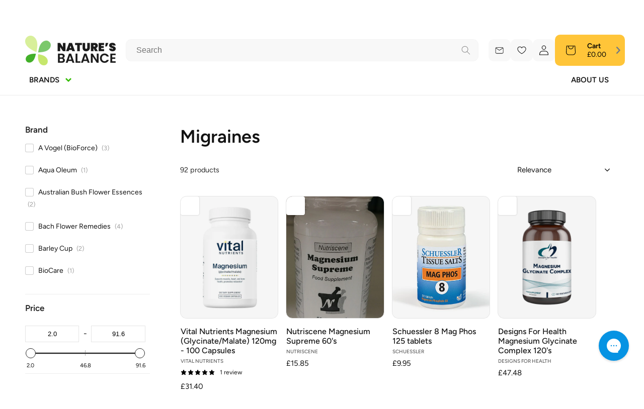

--- FILE ---
content_type: text/css
request_url: https://naturesbalance.co.uk/cdn/shop/t/13/assets/component-predictive-search.css?v=19766862210494269091722931568
body_size: 528
content:
.predictive-search{display:none;--color-backgroud: var(--color-background-light);--color-foreground: var(--color-base-text);position:absolute;top:calc(100% + .9rem);left:-.1rem;border-width:var(--popup-border-width);border-style:solid;border-color:rgba(var(--color-foreground),var(--popup-border-opacity));background-color:rgb(var(--color-background-light));z-index:3;border-bottom-right-radius:var(--popup-corner-radius);border-bottom-left-radius:var(--popup-corner-radius);box-shadow:var(--popup-shadow-horizontal-offset) var(--popup-shadow-vertical-offset) var(--popup-shadow-blur-radius) rgba(var(--color-shadow),var(--popup-shadow-opacity));overflow-y:auto;-webkit-overflow-scrolling:touch;border-radius:0}.predictive-search--search-template{z-index:2;width:calc(100% + .2rem)}.predictive-search__results-groups-wrapper{display:flex;border-bottom:.1rem solid rgba(var(--color-foreground),.08);padding-bottom:1rem}@media screen and (max-width: 749px){.predictive-search--header{right:0;left:0;top:100%}.predictive-search__results-groups-wrapper{flex-direction:column}.predictive-search__results-groups-wrapper:not(.predictive-search__results-groups-wrapper--no-suggestions){gap:2rem}}@media screen and (min-width: 750px){.predictive-search{border-top:none;width:calc(100% + 11rem)}.header predictive-search{position:relative}}.header predictive-search{--inputs-radius: 1rem;z-index:2;margin-right:0}@media screen and (min-width: 990px){.predictive-search{border-radius:1.7rem}}predictive-search[open] .predictive-search,predictive-search[loading] .predictive-search{display:block}.predictive-search-overlay:empty{visibility:hidden;display:block}.predictive-search-overlay:after{content:"";display:block;width:100%;height:100%;z-index:1;position:fixed;top:0;bottom:0;left:0;right:0;background:#00000080;transition:all var(--duration-default) ease}predictive-search[open]+.predictive-search-overlay{visibility:visible}predictive-search[open]+.predictive-search-overlay:after{opacity:1;transition:all var(--duration-default) ease}.predictive-search__result-group{display:flex;flex-direction:column;flex:1 1 auto;gap:2rem}.predictive-search__result-group:first-child .predictive-search__pages-wrapper{display:none}@media screen and (min-width: 750px){.predictive-search__results-groups-wrapper--no-products .predictive-search__result-group:nth-child(2),.predictive-search__result-group:last-child .predictive-search__pages-wrapper{display:none}.predictive-search__result-group:first-child .predictive-search__pages-wrapper{display:initial}.predictive-search__result-group:first-child{flex:0 0 26.4rem}.predictive-search__results-groups-wrapper--no-products .predictive-search__result-group:first-child,.predictive-search__result-group:only-child{flex-grow:1}}.predictive-search__heading{font-weight:500;font-size:1.4rem;border-bottom:.1rem solid rgba(var(--color-foreground),.08);margin:0 1.6rem .75rem;padding:1.5rem 0 .75rem;color:rgba(var(--color-foreground),.7);letter-spacing:0!important}predictive-search .spinner{width:1.5rem;height:1.5rem;line-height:0}predictive-search:not([loading]) .predictive-search__loading-state,predictive-search:not([loading]) .predictive-search-status__loading{display:none}predictive-search[loading] .predictive-search__loading-state{display:flex;justify-content:center;padding:1rem}predictive-search[loading] .predictive-search__search-for-button{display:none}predictive-search[loading] .predictive-search__results-groups-wrapper~.predictive-search__loading-state{display:none}predictive-search[loading] .predictive-search__results-groups-wrapper~.predictive-search__search-for-button{display:initial}.predictive-search__list-item[aria-selected=true]>*,.predictive-search__list-item:hover>*,.predictive-search__item[aria-selected=true],.predictive-search__item:hover{color:rgb(var(--color-foreground));background-color:var(--color-active-bg)}.predictive-search__list-item[aria-selected=true] .predictive-search__item-heading,.predictive-search__list-item:hover .predictive-search__item-heading{text-decoration:underline;text-underline-offset:.3rem}.predictive-search__item{display:flex;padding:.1rem 1.6rem;text-align:left;text-decoration:none;width:100%}.predictive-search__item--link-with-thumbnail{display:grid;padding:1rem 2rem;grid-template-columns:5rem 1fr;grid-column-gap:2rem;grid-template-areas:"product-image product-content"}.predictive-search__item-content{grid-area:product-content;display:flex;flex-direction:column;color:rgba(var(--color-base-text))!important}.predictive-search__item-content--centered{justify-content:center}.predictive-search__item-vendor{font-size:.9rem}.predictive-search__item-heading{margin:0}.predictive-search__item-query-result *:not(mark){font-weight:500}.predictive-search__item-query-result mark{color:rgba(var(--color-foreground),.75)}.predictive-search__item-query-result mark{background-color:transparent}.predictive-search__item .price{color:rgba(var(--color-foreground),.7);font-size:1.2rem}.predictive-search__item-vendor+.predictive-search__item-heading,.predictive-search .price{margin-top:.5rem}.predictive-search__item--term{justify-content:space-between;align-items:center;padding:1.3rem 2rem;word-break:break-all;line-height:calc(1 + .4 / var(--font-body-scale))}@media screen and (min-width: 750px){.predictive-search__item--term{padding-top:1rem;padding-bottom:1rem}}.predictive-search__item--term .icon-arrow{width:calc(var(--font-heading-scale) * 1.4rem);height:calc(var(--font-heading-scale) * 1.4rem);flex-shrink:0;margin-left:calc(var(--font-heading-scale) * 2rem);color:rgb(var(--color-link))}.predictive-search__image{grid-area:product-image;object-fit:contain;font-family:"object-fit: contain";background:#fff}.media.predictive-search__image img{object-fit:contain}#predictive-search-results-products-list{--kl-reviews-stars-primary-font-font-size: 10px }#predictive-search-results-products-list .klaviyo-star-rating-widget{display:flex;margin-top:.5rem}#predictive-search-results-products-list .kl_reviews__star_rating_widget.kl_reviews__star_rating_widget.kl_reviews__star_rating_widget svg{width:10px!important;height:10px!important;margin-right:2px}
/*# sourceMappingURL=/cdn/shop/t/13/assets/component-predictive-search.css.map?v=19766862210494269091722931568 */


--- FILE ---
content_type: text/css
request_url: https://naturesbalance.co.uk/cdn/shop/t/13/assets/template-collection.css?v=98269659641849249391712642520
body_size: 63
content:
#product-grid{--grid-desktop-horizontal-spacing: 15px;--grid-desktop-vertical-spacing: 15px}@media screen and (max-width: 989px){.collection .slider.slider--tablet{margin-bottom:1.5rem}}.collection .loading-overlay{top:0;right:0;bottom:0;left:0;display:none;width:100%;padding:0 1.5rem;opacity:.7}.collection-info-container{padding-bottom:2rem;margin-bottom:2rem;border-bottom:1px solid var(--color-border)}.collection-info-container h1{margin:0 0 10px}.collection-info-container p{margin:0}@media screen and (min-width: 750px){.collection .loading-overlay{padding-left:5rem;padding-right:5rem}}.collection.loading .loading-overlay{display:block}.collection--empty .title-wrapper{margin-top:10rem;margin-bottom:15rem}@media screen and (max-width: 989px){.collection .slider--tablet.product-grid{scroll-padding-left:1.5rem}}.collection__description>*{margin:0}.collection__title.title-wrapper{margin-bottom:2.5rem}.collection__title .title:not(:only-child){margin-bottom:1rem}@media screen and (max-width: 1050px){.collection .product-grid .grid__item{width:calc(100% / 3 - var(--grid-desktop-horizontal-spacing) * 3 / 4);max-width:calc(100% / 3 - var(--grid-desktop-horizontal-spacing) * 3 / 4)}}@media screen and (max-width: 550px){.collection .product-grid .grid__item{width:calc(50% - var(--grid-mobile-horizontal-spacing) / 2);max-width:calc(50% - var(--grid-mobile-horizontal-spacing) / 2)}}@media screen and (min-width: 990px){.collection__title--desktop-slider .title{margin-bottom:2.5rem}.collection__title.title-wrapper--self-padded-tablet-down{padding:0 5rem}.collection slider-component:not(.page-width-desktop){padding:0}.collection--full-width slider-component:not(.slider-component-desktop){padding:0 1.5rem;max-width:none}}.collection__view-all a:not(.link){margin-top:1rem}sticky-bar[data-target=".product-grid"]{z-index:6}sticky-bar[data-target=".product-grid"] .sticky-bar__content{background:none;z-index:5}sticky-bar[data-target=".product-grid"][is-sticky] .sticky-bar__content{padding:1.2rem 1.4rem}.health-goals__heading{margin-bottom:1.2rem}.health-goals-list{--grid-desktop-horizontal-spacing: .7rem;--grid-desktop-vertical-spacing: 1.5rem;margin-left:-.35rem;margin-right:-.35rem}.usf-mobile .usf-facets .usf-footer div.button{line-height:1.15;font-size:14px!important}.collection-grid-wrapper{flex-grow:1}.usf-c-slider__pip:nth-child(1),.usf-c-slider__pip:nth-child(2),.usf-c-slider__pip:nth-child(4),.usf-c-slider__pip:nth-child(5){height:0}.usf-c-slider__pip:nth-child(2),.usf-c-slider__pip:nth-child(4){visibility:hidden}.usf-mobile .usf-sr-config{z-index:3}
/*# sourceMappingURL=/cdn/shop/t/13/assets/template-collection.css.map?v=98269659641849249391712642520 */


--- FILE ---
content_type: text/json
request_url: https://svc-121-usf.hotyon.com/search?q=&apiKey=c8fd79d2-57f3-47b6-a441-4acaa7ec6313&country=GB&locale=en&getProductDescription=0&collection=619148706129&skip=0&take=28
body_size: 8217
content:
{"data":{"query":"","totalCollections":0,"collections":null,"totalPages":0,"pages":null,"suggestions":null,"total":92,"items":[{"id":8980240531793,"productType":null,"title":"Vital Nutrients  Magnesium (Glycinate/Malate) 120mg - 100 Capsules","description":null,"collections":[609285079377,609729282385,619142480209,619142545745,619146281297,619148673361,619148706129],"tags":["Blood Pressure","Kidney Stones","Migraines","Prenatal Support","Vitamins & Minerals","supplier_amrita"],"urlName":"magnesium-glycinate-malate-120mg-100-vcapsules","vendor":"Vital Nutrients","date":"2024-02-26T10:35:11.0000000Z","variants":[{"id":48113933517137,"sku":"VTL_28","barcode":"693465306116","available":-2147483648,"price":31.4,"weight":0,"compareAtPrice":0,"imageIndex":-1,"options":[],"metafields":null,"flags":0}],"selectedVariantId":null,"images":[{"url":"//cdn.shopify.com/s/files/1/0787/6965/2049/files/VTL_28-Magnesium-Glycinate-Malate_v54epc.webp?v=1752665137","alt":"Vital Nutrients Magnesium (Glycinate/Malate) 120mg - 100 Capsules by Vital Nutrients","width":1000,"height":1000},{"url":"//cdn.shopify.com/s/files/1/0787/6965/2049/products/VTL_28-Magnesium-Glycinate-Malate_2_grande_45b840d2-8df8-4539-9baf-2c55a5a12565.jpg?v=1752665137","alt":"Vital Nutrients Magnesium (Glycinate/Malate) 120mg - 100 Capsules by Vital Nutrients","width":600,"height":600},{"url":"//cdn.shopify.com/s/files/1/0787/6965/2049/products/VTL_28-Magnesium-Glycinate-Malate_3_grande_9729ad7c-c656-4658-b77d-38db06e01c59.jpg?v=1752665137","alt":"Vital Nutrients Magnesium (Glycinate/Malate) 120mg - 100 Capsules by Vital Nutrients","width":600,"height":600}],"metafields":[],"options":[],"review":0,"reviewCount":0,"extra":null},{"id":8801348944209,"productType":null,"title":"Nutriscene  Magnesium Supreme 60's","description":null,"collections":[609285079377,609729282385,609761395025,619142480209,619142545745,619148673361,619148706129,619149623633],"tags":["Blood Pressure","Heavy Metal Toxicity","Kidney Stones","Migraines","Personal Care","Vitamins & Minerals","supplier_ND"],"urlName":"ns-12","vendor":"Nutriscene","date":"2023-10-25T17:06:35.0000000Z","variants":[{"id":47447997186385,"sku":null,"barcode":"7448481206215","available":-2147483648,"price":15.85,"weight":0,"compareAtPrice":0,"imageIndex":-1,"options":[],"metafields":null,"flags":1}],"selectedVariantId":null,"images":[{"url":"//cdn.shopify.com/s/files/1/0787/6965/2049/files/ns-12_3a7acd7f-9b4f-4d34-9e72-eb6b4d5b5298.jpg?v=1752671099","alt":"Nutriscene Magnesium Supreme 60's by Nutriscene","width":1102,"height":2048}],"metafields":[],"options":[],"review":0,"reviewCount":0,"extra":null},{"id":8952647483729,"productType":null,"title":"Schuessler  8 Mag Phos 125 tablets","description":null,"collections":[609285079377,619146576209,619148149073,619148411217,619148706129,619149820241],"tags":["Fibromyalgia","Menopause","Migraines","Neuropathy","Pain Management","supplier_ND"],"urlName":"sch-slr8-mp","vendor":"Schuessler","date":"2024-02-08T13:40:36.0000000Z","variants":[{"id":48017771823441,"sku":null,"barcode":"4749433484280","available":-2147483648,"price":9.95,"weight":0,"compareAtPrice":0,"imageIndex":-1,"options":[],"metafields":null,"flags":0}],"selectedVariantId":null,"images":[{"url":"//cdn.shopify.com/s/files/1/0787/6965/2049/files/sch-slr8-mp_d8d1aa45-cce4-4eb8-b17f-c243014fcc97.jpg?v=1752667914","alt":"Schuessler 8 Mag Phos 125 tablets by Schuessler","width":912,"height":684}],"metafields":[],"options":[],"review":0,"reviewCount":0,"extra":null},{"id":8808907899217,"productType":null,"title":"Designs For Health  Magnesium Glycinate Complex 120's","description":null,"collections":[609285079377,609729282385,609774895441,609775518033,619142480209,619145167185,619145331025,619148673361,619148706129],"tags":["Bone Health","Gastritis","Kidney Stones","Leaky Gut","Migraines","Vitamins & Minerals","supplier_ND"],"urlName":"dfh-mgc120-inv","vendor":"Designs For Health","date":"2023-10-31T14:27:32.0000000Z","variants":[{"id":47481550930257,"sku":null,"barcode":"7448298306573","available":-2147483648,"price":47.48,"weight":0,"compareAtPrice":0,"imageIndex":-1,"options":[],"metafields":null,"flags":1}],"selectedVariantId":null,"images":[{"url":"//cdn.shopify.com/s/files/1/0787/6965/2049/files/dfh-mgc120-inv_0c1ab05c-a4b0-403c-bc5d-78293cefe937.png?v=1752669118","alt":"Designs For Health Magnesium Glycinate Complex 120's by Designs For Health","width":1000,"height":1000},{"url":"//cdn.shopify.com/s/files/1/0787/6965/2049/files/dfh-mgc120-inv.png?v=1752669117","alt":"Designs For Health Magnesium Glycinate Complex 120's by Designs For Health","width":288,"height":294}],"metafields":[],"options":[],"review":0,"reviewCount":0,"extra":null},{"id":8801162887505,"productType":null,"title":"Biotics Research  L-Carnitine Powder 100g","description":null,"collections":[609285079377,609761395025,619132649809,619143102801,619148542289,619148706129,619149295953],"tags":["Children’s Formulas","Diabetes Support","Headaches/Migraines","Memory & Mood","Migraines","Personal Care","supplier_ND"],"urlName":"br-5229-nl","vendor":"Biotics Research","date":"2023-10-25T15:10:33.0000000Z","variants":[{"id":47447478796625,"sku":null,"barcode":"6249452550044","available":-1,"price":53.33,"weight":0,"compareAtPrice":0,"imageIndex":-1,"options":[],"metafields":null,"flags":1}],"selectedVariantId":null,"images":[{"url":"//cdn.shopify.com/s/files/1/0787/6965/2049/files/br-5229-nl.jpg?v=1752673726","alt":"Biotics Research L - Carnitine Powder 100g by Biotics Research","width":700,"height":700}],"metafields":[],"options":[],"review":0,"reviewCount":0,"extra":null},{"id":8980234076497,"productType":null,"title":"Heath and Heather  Organic Green Tea with Mint 20's","description":null,"collections":[609285079377,619142414673,619143102801,619147526481,619148542289,619148706129],"tags":["Diabetes Support","Headaches/Migraines","Libido Support","Migraines","Multivitamins","supplier_ND"],"urlName":"hh-hh20-clf","vendor":"Heath and Heather","date":"2024-02-26T10:33:01.0000000Z","variants":[{"id":48113921556817,"sku":null,"barcode":"5299011358070","available":-2147483648,"price":2.99,"weight":0,"compareAtPrice":0,"imageIndex":-1,"options":[],"metafields":null,"flags":0}],"selectedVariantId":null,"images":[{"url":"//cdn.shopify.com/s/files/1/0787/6965/2049/files/hh-hh20-clf_ad4393c4-a04c-473e-bea0-5bb487c187de.jpg?v=1752665163","alt":"Heath and Heather Organic Green Tea with Mint 20's by Heath and Heather","width":1000,"height":1000}],"metafields":[],"options":[],"review":0,"reviewCount":0,"extra":null},{"id":8952635261265,"productType":null,"title":"Barley Cup  Cereal Drink Fibre 100g","description":null,"collections":[609285079377,619143659857,619148149073,619148542289,619148706129,619150115153],"tags":["Blood Glucose Management","Fibrocystic Breast","Fibromyalgia","Headaches/Migraines","Migraines","supplier_ND"],"urlName":"bacu-p520161-hfb","vendor":"Barley Cup","date":"2024-02-08T13:31:47.0000000Z","variants":[{"id":48017736696145,"sku":null,"barcode":"4749867894464","available":-2147483648,"price":4.49,"weight":0,"compareAtPrice":0,"imageIndex":-1,"options":[],"metafields":null,"flags":0}],"selectedVariantId":null,"images":[{"url":"//cdn.shopify.com/s/files/1/0787/6965/2049/files/bacu-p520161-hfb_80ece83c-0502-4fbf-9c3f-49089481291b.png?v=1752667980","alt":"Barley Cup Cereal Drink Fibre 100g by Barley Cup","width":378,"height":579},{"url":"//cdn.shopify.com/s/files/1/0787/6965/2049/files/bacu-p520161-hfb.png?v=1752667981","alt":"Barley Cup Cereal Drink Fibre 100g by Barley Cup","width":1000,"height":452}],"metafields":[],"options":[],"review":0,"reviewCount":0,"extra":null},{"id":8952542003537,"productType":null,"title":"The Ginger People  Ginger Juice 237ml","description":null,"collections":[609285079377,619143102801,619143397713,619143659857,619148542289,619148706129],"tags":["Blood Glucose Management","Diabetes Support","Headaches/Migraines","Migraines","Periodontal Support","supplier_ND"],"urlName":"tgp-97170-wfb","vendor":"The Ginger People","date":"2024-02-08T12:54:55.0000000Z","variants":[{"id":48017505714513,"sku":null,"barcode":"5298247049677","available":-2147483648,"price":9.95,"weight":0,"compareAtPrice":0,"imageIndex":-1,"options":[],"metafields":null,"flags":0}],"selectedVariantId":null,"images":[{"url":"//cdn.shopify.com/s/files/1/0787/6965/2049/files/tgp-97170-wfb_feed1a27-8e73-4405-92b5-0af85e3c889b.jpg?v=1752668528","alt":"The Ginger People Ginger Juice 237ml by The Ginger People","width":1000,"height":1000}],"metafields":[],"options":[],"review":0,"reviewCount":0,"extra":null},{"id":8800847855953,"productType":null,"title":"Viridian  Magnesium Taurate 90's","description":null,"collections":[609285079377,609729282385,609774764369,619132158289,619142480209,619145494865,619147821393,619148706129],"tags":["Chronic Fatigue","Fitness","Hypoadrenia","Migraines","Prescription Only","Vitamins & Minerals","supplier_ND"],"urlName":"vir-327","vendor":"Viridian","date":"2023-10-25T12:57:24.0000000Z","variants":[{"id":47446523085137,"sku":null,"barcode":"7448486054545","available":-2147483648,"price":27.6,"weight":0,"compareAtPrice":0,"imageIndex":-1,"options":[],"metafields":null,"flags":1}],"selectedVariantId":null,"images":[{"url":"//cdn.shopify.com/s/files/1/0787/6965/2049/files/vir-327_c075cde1-a48b-4227-9e19-2c4fb480fc65.jpg?v=1752676678","alt":"Viridian Magnesium Taurate 90's by Viridian","width":1000,"height":1000},{"url":"//cdn.shopify.com/s/files/1/0787/6965/2049/files/vir-327.jpg?v=1752676677","alt":"Viridian Magnesium Taurate 90's by Viridian","width":1000,"height":332}],"metafields":[],"options":[],"review":0,"reviewCount":0,"extra":null},{"id":8800390906193,"productType":null,"title":"Lamberts  L-Theanine & Lemon Balm Complex 60's","description":null,"collections":[609285079377,609828602193,619132354897,619132649809,619146707281,619148542289,619148706129],"tags":["Amino Acids","Brain","Headaches/Migraines","Memory & Mood","Migraines","google","supplier_ND"],"urlName":"lam-8317-60","vendor":"Lamberts","date":"2023-10-25T07:19:23.0000000Z","variants":[{"id":47444989444433,"sku":null,"barcode":"7738627595700","available":-2147483648,"price":19.95,"weight":0,"compareAtPrice":0,"imageIndex":-1,"options":[],"metafields":null,"flags":1}],"selectedVariantId":null,"images":[{"url":"//cdn.shopify.com/s/files/1/0787/6965/2049/files/lam-8317-60_25cf64f0-a72b-4672-83ee-e3357539c916.jpg?v=1752680484","alt":"Lamberts L - Theanine & Lemon Balm Complex 60's by Lamberts","width":1000,"height":1000},{"url":"//cdn.shopify.com/s/files/1/0787/6965/2049/files/24750.jpg?v=1710244990","alt":"Lamberts L - Theanine & Lemon Balm Complex 60's by Lamberts","width":1000,"height":1000},{"url":"//cdn.shopify.com/s/files/1/0787/6965/2049/files/lam-8317-60.jpg?v=1752680484","alt":"Lamberts L - Theanine & Lemon Balm Complex 60's by Lamberts","width":1000,"height":1000}],"metafields":[],"options":[],"review":0,"reviewCount":0,"extra":null},{"id":9033232318801,"productType":null,"title":"Designs For Health  Magnesium Glycinate Complex - 240 Capsules","description":null,"collections":[609285079377,609729282385,609828602193,619132158289,619132256593,619132354897,619132649809,619142185297,619142414673,619142480209,619142545745,619143004497,619143102801,619143266641,619143332177,619143397713,619143659857,619143987537,619144970577,619145167185,619146576209,619147460945,619147592017,619147690321,619147821393,619148149073,619148542289,619148607825,619148673361,619148706129,619149623633],"tags":["Blood Glucose Management","Blood Pressure","Brain","Cardiovascular Support","Chronic Fatigue","Constipation","Depression","Diabetes Support","Fibromyalgia","Fitness","Headaches/Migraines","Heavy Metal Toxicity","Hypertension","Hypoglycaemia","Insomnia","Joints & Bones","Kidney Stones","Leaky Gut","Memory & Mood","Metabolic Syndrome","Migraines","Mitochondrial Dysfunction","Multivitamins","Pain Management","Periodontal Support","Sleep Support","Stress Management","Vitamins & Minerals","supplier_amrita"],"urlName":"magnesium-buffered-chelate-150mg-240-vcapsules","vendor":"Designs For Health","date":"2024-03-28T08:40:21.0000000Z","variants":[{"id":48300976243025,"sku":"DFH_65-240","barcode":"879452002944","available":-2147483648,"price":61.73,"weight":0,"compareAtPrice":0,"imageIndex":-1,"options":[],"metafields":null,"flags":0}],"selectedVariantId":null,"images":[{"url":"//cdn.shopify.com/s/files/1/0787/6965/2049/files/DFH_65-240-Magnesium-Glycinate-Complex-240s_grande_31991fa0-f6f0-4517-922e-e3a245201c61.png?v=1752662418","alt":"Designs For Health Magnesium Glycinate Complex - 240 Capsules by Designs For Health","width":600,"height":600}],"metafields":[],"options":[],"review":0,"reviewCount":0,"extra":null},{"id":8808431255889,"productType":null,"title":"Designs For Health  MagCitrate Powder 240g","description":null,"collections":[609285079377,609761395025,619142545745,619143102801,619148542289,619148706129,619149295953],"tags":["Blood Pressure","Children’s Formulas","Diabetes Support","Headaches/Migraines","Migraines","Personal Care","supplier_ND"],"urlName":"dfh-mgl240-inv","vendor":"Designs For Health","date":"2023-10-31T08:58:59.0000000Z","variants":[{"id":47479315366225,"sku":null,"barcode":"7448220968183","available":-2147483648,"price":31.95,"weight":0,"compareAtPrice":0,"imageIndex":-1,"options":[],"metafields":null,"flags":1}],"selectedVariantId":null,"images":[{"url":"//cdn.shopify.com/s/files/1/0787/6965/2049/files/dfh-mgl240-inv_cf27e06c-e5ac-441f-bbf7-b9c46c766405.png?v=1752669239","alt":"Designs For Health MagCitrate Powder 240g by Designs For Health","width":1000,"height":1000},{"url":"//cdn.shopify.com/s/files/1/0787/6965/2049/files/dfh-mgl240-inv.png?v=1752669237","alt":"Designs For Health MagCitrate Powder 240g by Designs For Health","width":349,"height":228}],"metafields":[],"options":[],"review":0,"reviewCount":0,"extra":null},{"id":8800351322449,"productType":null,"title":"Schuessler  Combination F 125 tablets","description":null,"collections":[609285079377,609729282385,619132158289,619142480209,619145494865,619148149073,619148706129,619151688017],"tags":["Chronic Fatigue","Fibromyalgia","Hypoadrenia","Migraines","Vertigo","Vitamins & Minerals","google","supplier_ND"],"urlName":"sch-slr19-mp","vendor":"Schuessler","date":"2023-10-25T06:46:05.0000000Z","variants":[{"id":47444862992721,"sku":null,"barcode":"5299605034960","available":-2147483648,"price":9.95,"weight":0,"compareAtPrice":0,"imageIndex":-1,"options":[],"metafields":null,"flags":1}],"selectedVariantId":null,"images":[{"url":"//cdn.shopify.com/s/files/1/0787/6965/2049/files/sch-slr19-mp_f80ecf6d-c396-42ec-9259-aec8611d813f.jpg?v=1752681315","alt":"Schuessler Combination F 125 tablets by Schuessler","width":912,"height":684}],"metafields":[],"options":[],"review":0,"reviewCount":0,"extra":null},{"id":9033248801105,"productType":null,"title":"Pure Encapsulations  Magnesium (glycinate) - 360 Capsules","description":null,"collections":[609285079377,609729282385,609828602193,619132158289,619132256593,619132354897,619132649809,619142185297,619142414673,619142480209,619142545745,619143004497,619143102801,619143266641,619143332177,619143397713,619143659857,619143987537,619144970577,619146576209,619146674513,619147460945,619147592017,619147690321,619147821393,619148149073,619148542289,619148607825,619148673361,619148706129],"tags":["Blood Glucose Management","Blood Pressure","Brain","Cardiovascular Support","Chronic Fatigue","Constipation","Depression","Diabetes Support","Fibromyalgia","Fitness","Headaches/Migraines","Hypertension","Hypoglycaemia","Insomnia","Insulin Resistance","Joints & Bones","Kidney Stones","Memory & Mood","Metabolic Syndrome","Migraines","Mitochondrial Dysfunction","Multivitamins","Pain Management","Periodontal Support","Sleep Support","Stress Management","Vitamins & Minerals","supplier_amrita"],"urlName":"magnesium-glycinate-360-vcapsules-1","vendor":"Pure Encapsulations","date":"2024-03-28T08:56:22.0000000Z","variants":[{"id":48301025362257,"sku":"PUR_0131","barcode":"766298020488","available":-2147483648,"price":91.63,"weight":0,"compareAtPrice":0,"imageIndex":-1,"options":[],"metafields":null,"flags":0}],"selectedVariantId":null,"images":[{"url":"//cdn.shopify.com/s/files/1/0787/6965/2049/files/PUR_0131-Magnesium-Glycinate-360s_grande_2e029746-0469-448e-b316-669cfdfba303.jpg?v=1752662250","alt":"Pure Encapsulations Magnesium (glycinate) - 360 Capsules by Pure Encapsulations","width":375,"height":600}],"metafields":[],"options":[],"review":0,"reviewCount":0,"extra":null},{"id":9033233924433,"productType":null,"title":"Pure Encapsulations  Magnesium (citrate/malate) - 90 Capsules","description":null,"collections":[609285079377,609729282385,609828602193,619132158289,619132354897,619132649809,619142185297,619142414673,619142480209,619142545745,619143004497,619143102801,619143266641,619143332177,619143397713,619143659857,619143987537,619144970577,619146576209,619146674513,619147460945,619147592017,619147690321,619147821393,619148149073,619148542289,619148607825,619148673361,619148706129],"tags":["Blood Glucose Management","Blood Pressure","Brain","Cardiovascular Support","Chronic Fatigue","Constipation","Depression","Diabetes Support","Fibromyalgia","Fitness","Headaches/Migraines","Hypertension","Hypoglycaemia","Insomnia","Insulin Resistance","Joints & Bones","Kidney Stones","Memory & Mood","Metabolic Syndrome","Migraines","Mitochondrial Dysfunction","Multivitamins","Pain Management","Periodontal Support","Sleep Support","Vitamins & Minerals","supplier_amrita"],"urlName":"magnesium-citrate-malate-90-vcapsules-1","vendor":"Pure Encapsulations","date":"2024-03-28T08:41:16.0000000Z","variants":[{"id":48300979945809,"sku":"PUR_0035","barcode":"766298018850","available":-2147483648,"price":19.98,"weight":0,"compareAtPrice":0,"imageIndex":-1,"options":[],"metafields":null,"flags":0}],"selectedVariantId":null,"images":[{"url":"//cdn.shopify.com/s/files/1/0787/6965/2049/files/mcm9uk_rgb_grande_cd9ace44-6aa5-4614-8c4a-56c82273c1f6.png?v=1752662354","alt":"Pure Encapsulations Magnesium (citrate/malate) - 90 Capsules by Pure Encapsulations","width":600,"height":600},{"url":"//cdn.shopify.com/s/files/1/0787/6965/2049/files/PUR_0035-Magnesium-Citrate-Malate-90s-ING_grande_be122c2e-4aeb-45c7-bb17-56ad29448dbb.png?v=1752662353","alt":"Pure Encapsulations Magnesium (citrate/malate) - 90 Capsules by Pure Encapsulations","width":570,"height":318}],"metafields":[],"options":[],"review":0,"reviewCount":0,"extra":null},{"id":8987153367377,"productType":null,"title":"Pukka Herbs  English Breakfast Organic Black Tea","description":null,"collections":[609285079377,619142512977,619146903889,619147690321,619148542289,619148706129],"tags":["Acne","Headaches/Migraines","Medical Foods","Migraines","Sleep Support","supplier_ND"],"urlName":"puk-9011596","vendor":"Pukka Herbs","date":"2024-02-28T07:42:13.0000000Z","variants":[{"id":48126344429905,"sku":null,"barcode":"5298576620981","available":-2147483648,"price":4.99,"weight":0,"compareAtPrice":0,"imageIndex":-1,"options":[],"metafields":null,"flags":0}],"selectedVariantId":null,"images":[{"url":"//cdn.shopify.com/s/files/1/0787/6965/2049/files/puk-9011596_26d9b3c9-421e-4cd6-9ca4-9d90ccb52a2d.jpg?v=1752664290","alt":"Pukka Herbs English Breakfast Organic Black Tea by Pukka Herbs","width":800,"height":800},{"url":"//cdn.shopify.com/s/files/1/0787/6965/2049/files/22207_de6f0283-3af5-4678-a466-afadf7c83512.jpg?v=1752664290","alt":"Pukka Herbs English Breakfast Organic Black Tea by Pukka Herbs","width":800,"height":800},{"url":"//cdn.shopify.com/s/files/1/0787/6965/2049/files/22210_25ef7819-961a-4173-8a92-040776bb1054.jpg?v=1752664290","alt":"Pukka Herbs English Breakfast Organic Black Tea by Pukka Herbs","width":800,"height":800},{"url":"//cdn.shopify.com/s/files/1/0787/6965/2049/files/22209_71c55008-fe0d-4068-858f-c7435193168c.jpg?v=1752664293","alt":"Pukka Herbs English Breakfast Organic Black Tea by Pukka Herbs","width":800,"height":800},{"url":"//cdn.shopify.com/s/files/1/0787/6965/2049/files/22208_1c70d186-5183-4846-87de-2be10c2f3a1c.jpg?v=1752664290","alt":"Pukka Herbs English Breakfast Organic Black Tea by Pukka Herbs","width":800,"height":800}],"metafields":[],"options":[],"review":0,"reviewCount":0,"extra":null},{"id":8980309770577,"productType":null,"title":"BioCare  Magnesium Taurate - 60 Capsules","description":null,"collections":[609285079377,609729282385,619132158289,619142480209,619147821393,619148149073,619148706129],"tags":["Chronic Fatigue","Fibromyalgia","Fitness","Migraines","Vitamins & Minerals","supplier_amrita"],"urlName":"magnesium-taurate-60-capsules","vendor":"BioCare","date":"2024-02-26T11:02:13.0000000Z","variants":[{"id":48114077794641,"sku":"BCARE_08","barcode":"5033290183608","available":-2147483648,"price":20.76,"weight":0,"compareAtPrice":0,"imageIndex":-1,"options":[],"metafields":null,"flags":0}],"selectedVariantId":null,"images":[{"url":"//cdn.shopify.com/s/files/1/0787/6965/2049/products/BCARE_08-Magnesium-Taurate_grande_b7589a55-c638-4eb8-ac8a-5611a8411f52.png?v=1752664647","alt":"BioCare Magnesium Taurate - 60 Capsules by BioCare","width":600,"height":600}],"metafields":[],"options":[],"review":0,"reviewCount":0,"extra":null},{"id":8952689656145,"productType":null,"title":"Hampstead Tea  Organic Darjeeling Tea 20's","description":null,"collections":[609285079377,619147526481,619148542289,619148706129,619148902737,619150442833],"tags":["Headaches/Migraines","Humic & Fulvic Acid","Libido Support","Migraines","Urinary Tract Infections (UTI)","supplier_ND"],"urlName":"ht-hpt10-clf","vendor":"Hampstead Tea","date":"2024-02-08T14:03:39.0000000Z","variants":[{"id":48017931862353,"sku":null,"barcode":"5298998534477","available":-2147483648,"price":3.49,"weight":0,"compareAtPrice":0,"imageIndex":-1,"options":[],"metafields":null,"flags":0}],"selectedVariantId":null,"images":[{"url":"//cdn.shopify.com/s/files/1/0787/6965/2049/files/ht-hpt10-clf_2951d405-9e1f-45df-8955-891d2bfeba96.jpg?v=1752667485","alt":"Hampstead Tea Organic Darjeeling Tea 20's by Hampstead Tea","width":1000,"height":1000}],"metafields":[],"options":[],"review":0,"reviewCount":0,"extra":null},{"id":8807743160657,"productType":null,"title":"Nature's Plus  Magnesium NightTime 60's","description":null,"collections":[609285079377,609733542225,619146445137,619147460945,619147690321,619148542289,619148706129],"tags":["Headaches/Migraines","Insomnia","Migraines","Sleep Support","Vegan","Women’s Health","google","supplier_ND"],"urlName":"np-ue33601","vendor":"Nature's Plus","date":"2023-10-30T17:48:59.0000000Z","variants":[{"id":47475107201361,"sku":null,"barcode":"7448441448761","available":-2147483648,"price":17.95,"weight":0,"compareAtPrice":0,"imageIndex":-1,"options":[],"metafields":null,"flags":1}],"selectedVariantId":null,"images":[{"url":"//cdn.shopify.com/s/files/1/0787/6965/2049/files/np-ue33601_d5dcd617-0afa-4a67-9bf9-ea4cd1c827d6.jpg?v=1752669990","alt":"Nature's Plus Magnesium NightTime 60's by Nature's Plus","width":1000,"height":1000},{"url":"//cdn.shopify.com/s/files/1/0787/6965/2049/files/26126.jpg?v=1752669990","alt":"Nature's Plus Magnesium NightTime 60's by Nature's Plus","width":1000,"height":1000},{"url":"//cdn.shopify.com/s/files/1/0787/6965/2049/files/np-ue33601.jpg?v=1752669992","alt":"Nature's Plus Magnesium NightTime 60's by Nature's Plus","width":1000,"height":1000}],"metafields":[],"options":[],"review":0,"reviewCount":0,"extra":null},{"id":8801347141969,"productType":null,"title":"Pukka Herbs  Lemongrass & Ginger Tea","description":null,"collections":[609285079377,609729216849,619132649809,619143102801,619143954769,619148542289,619148706129],"tags":["Diabetes Support","Digestion","Headaches/Migraines","Inflammatory Support","Memory & Mood","Migraines","supplier_ND"],"urlName":"puk-0523800","vendor":"Pukka Herbs","date":"2023-10-25T17:05:00.0000000Z","variants":[{"id":47447992959313,"sku":null,"barcode":"6249767648948","available":-2147483648,"price":4.99,"weight":0,"compareAtPrice":0,"imageIndex":-1,"options":[],"metafields":null,"flags":1}],"selectedVariantId":null,"images":[{"url":"//cdn.shopify.com/s/files/1/0787/6965/2049/files/puk-0523800_48beb418-1558-4e12-8e40-94019b91881f.jpg?v=1752671130","alt":"Pukka Herbs Lemongrass & Ginger Tea by Pukka Herbs","width":800,"height":800},{"url":"//cdn.shopify.com/s/files/1/0787/6965/2049/files/22755_ca6801af-d8d5-45d0-95f2-6fb9fa57e677.jpg?v=1752671131","alt":"Pukka Herbs Lemongrass & Ginger Tea by Pukka Herbs","width":800,"height":800},{"url":"//cdn.shopify.com/s/files/1/0787/6965/2049/files/22753_a34d7eee-c078-4006-86d1-70280b05e63c.jpg?v=1752671130","alt":"Pukka Herbs Lemongrass & Ginger Tea by Pukka Herbs","width":800,"height":800},{"url":"//cdn.shopify.com/s/files/1/0787/6965/2049/files/22752_619dc442-3755-4d6d-8441-e34a1ebf07c8.jpg?v=1752671131","alt":"Pukka Herbs Lemongrass & Ginger Tea by Pukka Herbs","width":800,"height":800},{"url":"//cdn.shopify.com/s/files/1/0787/6965/2049/files/22754_d5c01d54-faab-4fb5-b7fe-9c70981f2b62.jpg?v=1752671130","alt":"Pukka Herbs Lemongrass & Ginger Tea by Pukka Herbs","width":800,"height":800}],"metafields":[],"options":[],"review":0,"reviewCount":0,"extra":null},{"id":8801344684369,"productType":null,"title":"Salus  Floradix Camomile Tea 15s 25.5g","description":null,"collections":[609285079377,609733542225,619132256593,619145658705,619148149073,619148542289,619148706129],"tags":["Cold/Flu","Fibromyalgia","Headaches/Migraines","Migraines","Stress Management","Vegan","supplier_ND"],"urlName":"sal-1304","vendor":"Salus","date":"2023-10-25T17:03:06.0000000Z","variants":[{"id":47447986241873,"sku":null,"barcode":"6049272783970","available":-2147483648,"price":2.15,"weight":0,"compareAtPrice":0,"imageIndex":-1,"options":[],"metafields":null,"flags":1}],"selectedVariantId":null,"images":[{"url":"//cdn.shopify.com/s/files/1/0787/6965/2049/files/sal-1304.jpg?v=1752671166","alt":"Salus Floradix Camomile Tea 15s 25.5g by Salus","width":513,"height":800}],"metafields":[],"options":[],"review":0,"reviewCount":0,"extra":null},{"id":8801248117073,"productType":null,"title":"Lamberts  L-Theanine 200mg 60's","description":null,"collections":[609285079377,609729282385,619142480209,619147526481,619147690321,619148542289,619148706129,619150082385],"tags":["Gout Support","Headaches/Migraines","Libido Support","Migraines","Sleep Support","Vitamins & Minerals","google","supplier_ND"],"urlName":"lam-8320-60","vendor":"Lamberts","date":"2023-10-25T15:46:25.0000000Z","variants":[{"id":47447648043345,"sku":null,"barcode":"6249562969514","available":-2147483648,"price":16.5,"weight":0,"compareAtPrice":0,"imageIndex":-1,"options":[],"metafields":null,"flags":1}],"selectedVariantId":null,"images":[{"url":"//cdn.shopify.com/s/files/1/0787/6965/2049/files/lam-8320-60_93d77ae2-b0b6-4ad0-8aa3-d796608d7a6d.jpg?v=1752672724","alt":"Lamberts L - Theanine 200mg 60's by Lamberts","width":1000,"height":1000}],"metafields":[],"options":[],"review":0,"reviewCount":0,"extra":null},{"id":8801218494801,"productType":null,"title":"Epigenar  Ginger Organic Tincture 50ml","description":null,"collections":[609285079377,609761395025,609773977937,619142316369,619145658705,619146576209,619148542289,619148706129],"tags":["Cold/Flu","Headaches/Migraines","Immune Support","Migraines","Pain Management","Personal Care","supplier_ND"],"urlName":"epi-26058-rt","vendor":"Epigenar","date":"2023-10-25T15:27:23.0000000Z","variants":[{"id":47447571890513,"sku":null,"barcode":"4748588413626","available":-2147483648,"price":9.29,"weight":0,"compareAtPrice":0,"imageIndex":-1,"options":[],"metafields":null,"flags":1}],"selectedVariantId":null,"images":[{"url":"//cdn.shopify.com/s/files/1/0787/6965/2049/files/epi-26058-rt.jpg?v=1752673269","alt":"Epigenar Ginger Organic Tincture 50ml by Epigenar","width":600,"height":900}],"metafields":[],"options":[],"review":0,"reviewCount":0,"extra":null},{"id":8800678510929,"productType":null,"title":"Bach Flower Remedies  Pine 20ml","description":null,"collections":[609285079377,609761395025,619132256593,619132649809,619143004497,619145560401,619148706129],"tags":["Adrenal Support","Depression","Memory & Mood","Migraines","Personal Care","Stress Management","google","supplier_ND"],"urlName":"bach-3001199-nel","vendor":"Bach Flower Remedies","date":"2023-10-25T11:21:16.0000000Z","variants":[{"id":47446007939409,"sku":null,"barcode":"7459884476402","available":-2147483648,"price":8.99,"weight":0,"compareAtPrice":0,"imageIndex":-1,"options":[],"metafields":null,"flags":1}],"selectedVariantId":null,"images":[{"url":"//cdn.shopify.com/s/files/1/0787/6965/2049/files/bach-3001199-nel.jpg?v=1710240517","alt":"Bach Flower Remedies Pine 20ml by Bach Flower Remedies","width":724,"height":724},{"url":"//cdn.shopify.com/s/files/1/0787/6965/2049/files/10951.png?v=1752677680","alt":"Bach Flower Remedies Pine 20ml by Bach Flower Remedies","width":933,"height":922}],"metafields":[],"options":[],"review":0,"reviewCount":0,"extra":null},{"id":8800393265489,"productType":null,"title":"Lamberts  Magnesium 375 One-A-Day 180's","description":null,"collections":[609285079377,609729282385,619142480209,619142545745,619148149073,619148542289,619148706129],"tags":["Blood Pressure","Fibromyalgia","Headaches/Migraines","Migraines","Vitamins & Minerals","google","supplier_ND"],"urlName":"lam-8241-180","vendor":"Lamberts","date":"2023-10-25T07:21:58.0000000Z","variants":[{"id":47445001765201,"sku":null,"barcode":"7448266605813","available":-2147483648,"price":16.95,"weight":0,"compareAtPrice":0,"imageIndex":-1,"options":[],"metafields":null,"flags":1}],"selectedVariantId":null,"images":[{"url":"//cdn.shopify.com/s/files/1/0787/6965/2049/files/lam-8241-180_c49df3ef-b16d-494d-b20c-2f9d97939ca2.jpg?v=1752680385","alt":"Lamberts Magnesium 375 One - A - Day 180's by Lamberts","width":1269,"height":2048},{"url":"//cdn.shopify.com/s/files/1/0787/6965/2049/files/lam-8241-180.jpg?v=1752680385","alt":"Lamberts Magnesium 375 One - A - Day 180's by Lamberts","width":1000,"height":1000}],"metafields":[],"options":[],"review":0,"reviewCount":0,"extra":null},{"id":8987197571409,"productType":null,"title":"F.E.T.E  Bamboo Toothbrushes Purely Natural Set of 4 Medium Bristles","description":null,"collections":[609285079377,619143397713,619143889233,619147198801,619148542289,619148706129],"tags":["Headaches/Migraines","Migraines","Mucus Support","Periodontal Support","Skin & Nails","supplier_ND"],"urlName":"fet-natu-4pk","vendor":"F.E.T.E","date":"2024-02-28T08:01:09.0000000Z","variants":[{"id":48126431101265,"sku":null,"barcode":"4749828231444","available":-2147483648,"price":14.99,"weight":0,"compareAtPrice":0,"imageIndex":-1,"options":[],"metafields":null,"flags":0}],"selectedVariantId":null,"images":[{"url":"//cdn.shopify.com/s/files/1/0787/6965/2049/files/fet-natu-4pk_37127638-ac8b-4c08-a545-480bc4f9397d.jpg?v=1752663193","alt":"F.E.T.E Bamboo Toothbrushes Purely Natural Set of 4 Medium Bristles by F.E.T.E","width":290,"height":513},{"url":"//cdn.shopify.com/s/files/1/0787/6965/2049/files/13463_9b2f546e-d683-4b02-9ca9-01cf617d54c5.jpg?v=1752663193","alt":"F.E.T.E Bamboo Toothbrushes Purely Natural Set of 4 Medium Bristles by F.E.T.E","width":600,"height":762},{"url":"//cdn.shopify.com/s/files/1/0787/6965/2049/files/13462_34411460-f953-4844-98d8-48d3490014ea.jpg?v=1752663194","alt":"F.E.T.E Bamboo Toothbrushes Purely Natural Set of 4 Medium Bristles by F.E.T.E","width":1888,"height":701}],"metafields":[],"options":[],"review":0,"reviewCount":0,"extra":null},{"id":8980345160017,"productType":null,"title":"Magnesium Citrate/Malate - 180 Capsules | Pure Encapsulations","description":null,"collections":[609285079377,609729282385,609828602193,619132158289,619132354897,619132649809,619142185297,619142414673,619142480209,619142545745,619143004497,619143266641,619143332177,619143659857,619143987537,619144970577,619146576209,619146674513,619147460945,619147592017,619147690321,619148149073,619148607825,619148673361,619148706129],"tags":["Blood Glucose Management","Blood Pressure","Brain","Cardiovascular Support","Chronic Fatigue","Constipation","Depression","Fibromyalgia","Hypertension","Hypoglycaemia","Insomnia","Insulin Resistance","Joints & Bones","Kidney Stones","Memory & Mood","Metabolic Syndrome","Migraines","Mitochondrial Dysfunction","Multivitamins","Pain Management","Sleep Support","Vitamins & Minerals","supplier_2"],"urlName":"magnesium-citrate-malate-180-vcapsules","vendor":"Pure Encapsulations","date":"2024-02-26T11:20:48.0000000Z","variants":[{"id":48114150637905,"sku":"PUR_0104","barcode":"5298627678831","available":-2147483648,"price":37.4,"weight":0,"compareAtPrice":0,"imageIndex":-1,"options":[],"metafields":null,"flags":0}],"selectedVariantId":null,"images":[{"url":"//cdn.shopify.com/s/files/1/0787/6965/2049/products/mcm1uk_rgb_1_cvbnpo_grande_daa84814-b20d-47eb-b488-752bae9bd61a.jpg?v=1752664473","alt":"Magnesium Citrate/Malate - 180 Capsules | Pure Encapsulations by Pure Encapsulations","width":600,"height":600},{"url":"//cdn.shopify.com/s/files/1/0787/6965/2049/products/PUR_0104-Magnesium-Citrate-Malate-180s-ING_grande_78fb9c02-5bcd-4cc4-9763-5cff237d1edc.png?v=1752664472","alt":"Magnesium Citrate/Malate - 180 Capsules | Pure Encapsulations by Pure Encapsulations","width":449,"height":243}],"metafields":[],"options":[],"review":0,"reviewCount":0,"extra":null},{"id":8980291944785,"productType":null,"title":"Designs For Health  MagCitrate Powder - 240g","description":null,"collections":[609285079377,619147460945,619147690321,619148149073,619148542289,619148706129],"tags":["Fibromyalgia","Headaches/Migraines","Insomnia","Migraines","Sleep Support","supplier_amrita"],"urlName":"magcitrate-powder-240g","vendor":"Designs For Health","date":"2024-02-26T10:54:47.0000000Z","variants":[{"id":48114031067473,"sku":"DFH_63","barcode":"879452003231","available":-2147483648,"price":32.04,"weight":0,"compareAtPrice":0,"imageIndex":-1,"options":[],"metafields":null,"flags":0}],"selectedVariantId":null,"images":[{"url":"//cdn.shopify.com/s/files/1/0787/6965/2049/products/MagcitratePowder_grande_23bb6d07-7b30-499b-a132-c698638ddd64.png?v=1752664765","alt":"Designs For Health MagCitrate Powder - 240g by Designs For Health","width":600,"height":600}],"metafields":[],"options":[],"review":0,"reviewCount":0,"extra":null}],"facets":[{"id":218921290,"title":"Brand","facetName":"vendor","multiple":1,"display":"List","sort":1,"maxHeight":"300px","labels":[{"label":"Heath and Heather","value":2},{"label":"Vital Nutrients","value":1},{"label":"F.E.T.E","value":8},{"label":"MAG365","value":2},{"label":"Garden Teas","value":2},{"label":"Barley Cup","value":2},{"label":"Bonusan","value":1},{"label":"Wise Owl","value":1},{"label":"Aqua Oleum","value":1},{"label":"Epigenar","value":1},{"label":"The Ginger People","value":1},{"label":"Nature's Plus","value":2},{"label":"Hampstead Tea","value":2},{"label":"Nutri Advanced","value":2},{"label":"Pure Encapsulations","value":10},{"label":"Kiki Health","value":1},{"label":"A Vogel (BioForce)","value":3},{"label":"Biotics Research","value":1},{"label":"Nutrigold","value":2},{"label":"Nutriscene","value":1},{"label":"Australian Bush Flower Essences","value":2},{"label":"Bach Flower Remedies","value":4},{"label":"Salus","value":2},{"label":"Schuessler","value":2},{"label":"BioCare","value":1},{"label":"Solgar","value":2},{"label":"Conella","value":1},{"label":"Natures Aid","value":3},{"label":"skin:genius","value":1},{"label":"null","value":3},{"label":"Solaray","value":1},{"label":"Pukka Herbs","value":6},{"label":"Designs For Health","value":5},{"label":"Lamberts","value":8},{"label":"Viridian","value":4},{"label":"Thorne Research","value":1}]},{"id":1703510976,"title":"Category","facetName":"collections","multiple":1,"display":"List","maxHeight":"300px","labels":[{"label":"Acne","value":1,"id":619142512977},{"label":"Adrenal Support","value":2,"id":619145560401},{"label":"Amino Acids","value":1,"id":619146707281},{"label":"Blood Glucose Management","value":12,"id":619143659857},{"label":"Brain","value":13,"id":609828602193},{"label":"Burns","value":1,"id":619146477905},{"label":"Cardiovascular Support","value":10,"id":619142185297},{"label":"Cellular Support","value":3,"id":619142250833},{"label":"Chronic Fatigue","value":16,"id":619132158289},{"label":"Cold/Flu","value":4,"id":619145658705},{"label":"Constipation","value":10,"id":619144970577},{"label":"Depression","value":13,"id":619143004497},{"label":"Fibrocystic Breast","value":1,"id":619150115153},{"label":"Fibromyalgia","value":29,"id":619148149073},{"label":"Fungal Infections","value":1,"id":619144479057},{"label":"Gastritis","value":1,"id":619145331025},{"label":"Headaches/Migraines","value":64,"id":619148542289},{"label":"Humic & Fulvic Acid","value":2,"id":619148902737},{"label":"Hypertension","value":10,"id":619143266641},{"label":"Hypoadrenia","value":6,"id":619145494865},{"label":"Hypoglycaemia","value":10,"id":619148607825},{"label":"Immune Support","value":3,"id":609773977937},{"label":"Immune Support","value":3,"id":619142316369},{"label":"Insulin Resistance","value":9,"id":619146674513},{"label":"Kidney Stones","value":21,"id":619148673361},{"label":"Leaky Gut","value":2,"id":619145167185},{"label":"Libido Support","value":10,"id":619147526481},{"label":"Medical Foods","value":1,"id":619146903889},{"label":"Memory & Mood","value":28,"id":619132649809},{"label":"Menopause","value":1,"id":619149820241},{"label":"Men's Health","value":2,"id":609828536657},{"label":"Metabolic Syndrome","value":10,"id":619143332177},{"label":"Migraines","value":92,"id":619148706129},{"label":"Mitochondrial Dysfunction","value":11,"id":619147592017},{"label":"Mucus Support","value":5,"id":619147198801},{"label":"Neuropathy","value":5,"id":619148411217},{"label":"Oral Contraceptive Support","value":4,"id":619151032657},{"label":"Pain Management","value":22,"id":619146576209},{"label":"Periodontal Support","value":19,"id":619143397713},{"label":"pH Balance","value":1,"id":619150541137},{"label":"Prenatal Support","value":1,"id":619146281297},{"label":"Skin & Nails","value":8,"id":619143889233},{"label":"Stress Management","value":16,"id":619132256593},{"label":"Sulphoraphane","value":2,"id":619151655249},{"label":"Vertigo","value":9,"id":619151688017},{"label":"Vitamins & Minerals","value":37,"id":619142480209},{"label":"Women's Health","value":1,"id":609729249617},{"label":"Women’s Health","value":3,"id":619146445137}]},{"id":838108586,"title":"Price","facetName":"price","labels":[],"rangeFormat":"{0} - {1}","multiple":0,"display":"Range","maxHeight":"300px","range":[4,1],"sliderValueSymbols":"k,M,G,T,P,E","min":1.99,"max":91.64,"numericRange":2}],"extra":{"collections":[{"id":619148706129,"title":"Migraines","urlName":"migraines","description":"<p class=\"p1\" data-mce-fragment=\"1\">Recurring headaches characterized by intense pain, often accompanied by nausea, vomiting, and sensitivity to light and sound. Supplements for migraines may include magnesium, riboflavin (vitamin B2), Coenzyme Q10, feverfew, butterbur, and ginger to support vascular health and reduce inflammation.</p>","imageUrl":null,"sortOrder":"BestSelling"},{"id":619142512977,"title":"Acne","urlName":"acne"},{"id":619145560401,"title":"Adrenal Support","urlName":"adrenal-support"},{"id":619146707281,"title":"Amino Acids","urlName":"amino-acids"},{"id":619143659857,"title":"Blood Glucose Management","urlName":"blood-glucose-management"},{"id":609828602193,"title":"Brain","urlName":"brain"},{"id":619146477905,"title":"Burns","urlName":"burns"},{"id":619142185297,"title":"Cardiovascular Support","urlName":"cardiovascular-support"},{"id":619142250833,"title":"Cellular Support","urlName":"cellular-support"},{"id":619132158289,"title":"Chronic Fatigue","urlName":"chronic-fatigue"},{"id":619145658705,"title":"Cold/Flu","urlName":"cold-flu"},{"id":619144970577,"title":"Constipation","urlName":"constipation"},{"id":619143004497,"title":"Depression","urlName":"depression"},{"id":619150115153,"title":"Fibrocystic Breast","urlName":"fibrocystic-breast"},{"id":619148149073,"title":"Fibromyalgia","urlName":"fibromyalgia"},{"id":619144479057,"title":"Fungal Infections","urlName":"fungal-infections"},{"id":619145331025,"title":"Gastritis","urlName":"gastritis"},{"id":619148542289,"title":"Headaches/Migraines","urlName":"headaches-migraines"},{"id":619148902737,"title":"Humic & Fulvic Acid","urlName":"humic-fulvic-acid"},{"id":619143266641,"title":"Hypertension","urlName":"hypertension"},{"id":619145494865,"title":"Hypoadrenia","urlName":"hypoadrenia"},{"id":619148607825,"title":"Hypoglycaemia","urlName":"hypoglycaemia"},{"id":609773977937,"title":"Immune Support","urlName":"immune-support"},{"id":619142316369,"title":"Immune Support","urlName":"immune-support-1"},{"id":619146674513,"title":"Insulin Resistance","urlName":"insulin-resistance"},{"id":619148673361,"title":"Kidney Stones","urlName":"kidney-stones"},{"id":619145167185,"title":"Leaky Gut","urlName":"leaky-gut"},{"id":619147526481,"title":"Libido Support","urlName":"libido-support"},{"id":619146903889,"title":"Medical Foods","urlName":"medical-foods"},{"id":619132649809,"title":"Memory & Mood","urlName":"memory-mood"},{"id":619149820241,"title":"Menopause","urlName":"menopause"},{"id":609828536657,"title":"Men's Health","urlName":"mens-health"},{"id":619143332177,"title":"Metabolic Syndrome","urlName":"metabolic-syndrome"},{"id":619147592017,"title":"Mitochondrial Dysfunction","urlName":"mitochondrial-dysfunction"},{"id":619147198801,"title":"Mucus Support","urlName":"mucus-support"},{"id":619148411217,"title":"Neuropathy","urlName":"neuropathy"},{"id":619151032657,"title":"Oral Contraceptive Support","urlName":"oral-contraceptive-support"},{"id":619146576209,"title":"Pain Management","urlName":"pain-management"},{"id":619143397713,"title":"Periodontal Support","urlName":"periodontal-support"},{"id":619150541137,"title":"pH Balance","urlName":"ph-balance"},{"id":619146281297,"title":"Prenatal Support","urlName":"prenatal-support"},{"id":619143889233,"title":"Skin & Nails","urlName":"skin-nails"},{"id":619132256593,"title":"Stress Management","urlName":"stress-management"},{"id":619151655249,"title":"Sulphoraphane","urlName":"sulphoraphane"},{"id":619151688017,"title":"Vertigo","urlName":"vertigo"},{"id":619142480209,"title":"Vitamins & Minerals","urlName":"vitamins-minerals-1"},{"id":609729249617,"title":"Women's Health","urlName":"womens-health"},{"id":619146445137,"title":"Women’s Health","urlName":"women-s-health"}],"banners":[]},"currency":{"format":"£{0}","longFormat":"£{0} GBP","decimalSeparator":".","hasDecimals":true,"thousandSeparator":","},"popularSearch":null}}

--- FILE ---
content_type: text/javascript
request_url: https://naturesbalance.co.uk/cdn/shop/t/13/assets/custom.js?v=175389273402728132531765454657
body_size: 3317
content:
class LiveViews extends HTMLElement{constructor(){super(),this.NUMBER_UPDATE_INTERVAL=12e4}connectedCallback(){this.buildMessage(this.dataset.message,this.generateRandomInt())}buildMessage(message,viewsNumber){this.messageContainer=this.querySelector(".live-views__content"),this.messageContainer.innerHTML=message.replace("[views]",viewsNumber)}generateRandomInt(){let randomInt=Math.floor(Math.random()*451)+51;return setInterval(()=>{const change=Math.floor(Math.random()*51)-25;randomInt+=change,randomInt=Math.max(51,Math.min(501,randomInt)),this.buildMessage(this.dataset.message,randomInt)},this.NUMBER_UPDATE_INTERVAL),randomInt}}customElements.define("live-views",LiveViews);class SiteLoader extends HTMLElement{constructor(){super(),this.body=document.body,window.addEventListener("load",()=>{this.hideLoader(),this.removeAllLoaders()})}hideLoader(){this.body.setAttribute("site-loaded","")}removeAllLoaders(){const loadingEls=document.querySelectorAll('[skeleton-loading=""]');setTimeout(()=>{loadingEls.forEach(el=>{el.removeAttribute("skeleton-loading")})},1500)}}customElements.define("site-loader",SiteLoader);class DeliveryPredictor extends HTMLElement{constructor(){super(),this.attachShadow({mode:"open"}),this.currentDate=new Date,this.getCookie=key=>document.cookie.split("; ").find(cookie=>cookie.startsWith(`${key}=`)).split("=")[1],this.numDays=this.getCookie("localization")=="GB"?parseInt(this.getAttribute("uk-days"))||2:parseInt(this.getAttribute("num-days"))||5,this.predictDeliveryDate()}connectedCallback(){this.render()}predictDeliveryDate(){const deliveryDate=new Date(this.currentDate.getTime()+this.numDays*24*60*60*1e3),nextDay=this.getCookie("localization")=="GB"?new Date(deliveryDate.getTime()+1440*60*1e3):new Date(deliveryDate.getTime()+14400*60*1e3),options={weekday:"long",day:"2-digit",month:"2-digit"},outputDate=deliveryDate.toLocaleDateString(void 0,options),outputNextDay=nextDay.toLocaleDateString(void 0,options),container=document.createElement("div"),formattedOutputDate=outputDate.replace(/(\d{2})\/(\d{2})/,"$2/$1"),formattedOutputNextDay=outputNextDay.replace(/(\d{2})\/(\d{2})/,"$2/$1");container.textContent=`${formattedOutputDate} - ${formattedOutputNextDay}`,this.shadowRoot.innerHTML="",this.shadowRoot.appendChild(container),this.numDays>2&&this.setAttribute("past3am","")}render(){this.predictDeliveryDate()}}customElements.define("delivery-predictor",DeliveryPredictor);class CountdownTimer extends HTMLElement{constructor(){super(),this.countdownText=null,this.intervalId=null}connectedCallback(){this.countdownText=document.createElement("div"),this.countdownText.className="countdown-text",this.appendChild(this.countdownText),this.startCountdown()}disconnectedCallback(){clearInterval(this.intervalId)}startCountdown(){const now=new Date,targetTime=new Date(now);if(targetTime.setUTCHours(14),targetTime.setUTCMinutes(0),targetTime.setUTCSeconds(0),now>targetTime){this.countdownText.innerHTML="",DeliveryPredictor.setNumDays(3);return}this.intervalId=setInterval(()=>{const distance=targetTime-new Date,hours=Math.floor(distance/(1e3*60*60)),minutes=Math.floor(distance%(1e3*60*60)/(1e3*60)),seconds=Math.floor(distance%(1e3*60)/1e3);this.countdownText.innerHTML=`${hours}h ${minutes}m ${seconds}s`,distance<=0&&(clearInterval(this.intervalId),DeliveryPredictor.setNumDays(3),this.countdownText.innerHTML="")},1e3)}}customElements.define("countdown-timer",CountdownTimer);class RecentlyViewedProducts{constructor(){this.productData=null,this.numberOfProducts=20}async getProductData(){const script=document.getElementById("productJSONData");if(script)try{this.productData=JSON.parse(script.textContent)}catch(error){console.error("Error parsing product data:",error)}}async setRecentlyViewedProducts(){if(this.productData||await this.getProductData(),this.productData){const viewedProduct={productID:this.productData.productID,productIsAvailable:this.productData.productIsAvailable,productVendor:this.productData.productVendor,productTitle:this.productData.productTitle,producthasMiltipleVariants:this.productData.producthasMiltipleVariants,productFirstAvailableVariantID:this.productData.productFirstAvailableVariantID,productImg:this.productData.productImg,productPriceClass:this.productData.productPriceClass,productPriceCurrent:this.productData.productPriceCurrent,productPriceWas:this.productData.productPriceWas,productUrl:this.productData.productUrl,productImageAltText:this.productData.productImageAltText};let recentProducts=JSON.parse(localStorage.getItem("recentlyViewedProducts"))||[];const index=recentProducts.findIndex(p=>p.productUrl===viewedProduct.productUrl);index>=0&&recentProducts.splice(index,1),recentProducts.unshift(viewedProduct),recentProducts.length>this.numberOfProducts&&(recentProducts=recentProducts.slice(0,this.numberOfProducts)),localStorage.setItem("recentlyViewedProducts",JSON.stringify(recentProducts))}this.getRecentlyViewedProducts()}async init(){await this.setRecentlyViewedProducts(),this.getRecentlyViewedProducts()}generateProductQuickBuy(product){return`
      <div class="quick-add no-js-hidden">
        <modal-opener data-modal="#QuickAdd-${product.productID}">
            <button id="quick-add-${product.productID}-submit" type="submit" name="add" class="quick-add__submit button button--full-width button--primary-1 " aria-haspopup="dialog" aria-labelledby="quick-add-${product.productID}-submit title--${product.productID}" data-product-url="${product.productUrl}?pr_prod_strat=use_description&amp;pr_rec_id=07cf052f1&amp;pr_rec_pid=${product.productID}&amp;pr_ref_pid=${product.productID}&amp;pr_seq=uniform">
              <span class="tablet-hide">Quick View</span>
              <span class="icon large-up-hide">
                  <svg class="icon icon-cart" aria-hidden="true" focusable="false" xmlns="http://www.w3.org/2000/svg" viewBox="0 0 40 40" fill="none">
                    <path fill="currentColor" fill-rule="evenodd" d="M20.5 6.5a4.75 4.75 0 00-4.75 4.75v.56h-3.16l-.77 11.6a5 5 0 004.99 5.34h7.38a5 5 0 004.99-5.33l-.77-11.6h-3.16v-.57A4.75 4.75 0 0020.5 6.5zm3.75 5.31v-.56a3.75 3.75 0 10-7.5 0v.56h7.5zm-7.5 1h7.5v.56a3.75 3.75 0 11-7.5 0v-.56zm-1 0v.56a4.75 4.75 0 109.5 0v-.56h2.22l.71 10.67a4 4 0 01-3.99 4.27h-7.38a4 4 0 01-4-4.27l.72-10.67h2.22z"></path>
                  </svg>
              </span>
              <div class="loading-overlay__spinner hidden">
                  <svg aria-hidden="true" focusable="false" class="spinner" viewBox="0 0 66 66" xmlns="http://www.w3.org/2000/svg">
                    <circle class="path" fill="none" stroke-width="6" cx="33" cy="33" r="30"></circle>
                  </svg>
              </div>
            </button>
        </modal-opener>
        <quick-add-modal id="QuickAdd-${product.productID}" class="quick-add-modal">
          <div
            role="dialog"
            aria-modal="true"
            class="quick-add-modal__content global-settings-popup" 
            tabindex="-1"
          >
            <button
              id="ModalClose-${product.productID}"
              type="button"
              class="quick-add-modal__toggle"
              aria-label="{{ 'accessibility.close' | t }}"
            >
            <svg xmlns="http://www.w3.org/2000/svg" aria-hidden="true" focusable="false" class="icon icon-close" fill="none" viewBox="0 0 18 17">
                <path d="M.865 15.978a.5.5 0 00.707.707l7.433-7.431 7.579 7.282a.501.501 0 00.846-.37.5.5 0 00-.153-.351L9.712 8.546l7.417-7.416a.5.5 0 10-.707-.708L8.991 7.853 1.413.573a.5.5 0 10-.693.72l7.563 7.268-7.418 7.417z" fill="currentColor">
                </path>
            </svg>
            </button>
            <div id="QuickAddInfo-${product.productID}" class="quick-add-modal__content-info"></div>
          </div>
      </quick-add-modal>
      </div>`}getRecentlyViewedProducts(){const recentProducts=JSON.parse(localStorage.getItem("recentlyViewedProducts"))||[],recentlyViewedHtml=recentProducts.reverse().map(item=>`
          <li class="swiper-slide recently-viewed-item">
            <div class="card-wrapper product-card-wrapper underline-links-hover">
              <div class="card card--standard card--media">
                <div class="card__inner color-background-2 gradient ratio" style="--ratio-percent: 125.0%;">
                <button data-with-epi="true" class="swym-button swym-add-to-wishlist-view-product product_${item.productUrl}" data-swaction="addToWishlist" data-product-id="${item.productID}" data-variant-id="${item.productFirstAvailableVariantID}" data-product-url="https://naturesbalanceuk.myshopify.com${item.productUrl}"></button>
                ${this.generateProductQuickBuy(item)}
                  <div class="card__media">
                    <div class="media media--transparent media--hover-effect">
                      <img class="motion-reduce" src='${item.productImg}' loading="lazy" alt="${item.productImageAltText}"/>
                    </div>
                  </div>
                </div>
  
                <div class="card__content">
                  <div class="card__information">
                    <span class="card__vendor card-vendor light">${item.productVendor}</span>
                    <h3 class="card__heading subtitle" class="full-unstyled-link"><a class="card__heading subtitle" href="${item.productUrl}">${item.productTitle}</a></h3>
                    <div class="card-information">
                      <span class="caption-large light"></span>
                      <div class="klaviyo-star-rating-widget" data-id="${item.productID}" data-product-title="${item.productTitle}"></div>
                      <div class="price ${item.productPriceClass}">
                        <div class="price__regular">
                          <span class="visually-hidden visually-hidden--inline">Regular price</span>
                          <span class="price-item price-item--regular">${item.productPriceCurrent}</span>
                        </div>

                        <div class="price__sale">
                          <span class="visually-hidden visually-hidden--inline">Sale price</span>
                          <span class="price-item price-item--sale price-item--last">${item.productPriceWas}</span>
                          <span class="visually-hidden visually-hidden--inline">Regular price</span>
                          <span><s class="price-item price-item--regular">${item.productPriceCurrent}</s></span>
                        </div>
                      </div>
                    </div>
                  </div>
                </div>
              </div>
            </div>
          </li>
        `).join(""),recentlyViewedContainer=document.querySelector(".recently-viewed-container");if(recentlyViewedContainer){const fullContent=recentlyViewedContainer.getElementsByClassName("js-recently-viewed");fullContent.length>0&&recentProducts.length>0&&(recentlyViewedContainer.classList.remove("hidden"),fullContent[0].innerHTML=recentlyViewedHtml)}}}const recentlyViewedProducts=new RecentlyViewedProducts;recentlyViewedProducts.init();class BackToTopButton extends HTMLElement{constructor(){super(),this.body=document.body,this.scrollYThreshold=this.dataset.threshold,this.addEventListener("click",this.scrollToTop.bind(this)),window.addEventListener("scroll",this.toggleVisibility.bind(this))}scrollToTop(){window.scrollTo({top:0,behavior:"smooth"})}toggleVisibility(){const footer=document.querySelector("footer.footer"),currentScrollY=window.scrollY;currentScrollY>this.scrollYThreshold&&currentScrollY<=footer.offsetTop?this.removeAttribute("hidden"):this.setAttribute("hidden","")}}customElements.define("back-to-top",BackToTopButton);class MegaMenu extends HTMLElement{constructor(){super(),this.activeLink=null,this.activeMenu=null,this.header=document.querySelector(".header"),this.mainSearch=null,this.links=this.header.querySelectorAll(".header__menu-item"),this.menuContainers=Array.from(document.querySelectorAll(".mega-menu-container")),this.menus=Array.from(document.querySelectorAll("mega-menu")),this.openMenu=this.openMenu.bind(this),this.closeMenu=this.closeMenu.bind(this)}connectedCallback(){this.setTargetLinksAsMegaLinks(),this.megaMenuLinks=Array.from(this.header.querySelectorAll(".mega-menu-link")),this.megaMenuLinks.forEach(link=>{link!=this.activeLink&&link.addEventListener("mouseenter",()=>this.closeMenu()),link.addEventListener("mouseenter",()=>this.openMenu(link.dataset.menu))}),this.links.forEach(link=>{link.addEventListener("mouseenter",()=>{link!==this.activeLink&&this.closeMenu()})}),this.addEventListener("mouseleave",e=>{this.closeMenu()}),document.addEventListener("DOMContentLoaded",()=>{this.decorateMenuLinks()}),Shopify.designMode&&(document.addEventListener("shopify:block:select",e=>{const targetMegamenu=e.target.closest(".shopify-section").querySelector("mega-menu");targetMegamenu&&this.openMenu(targetMegamenu.id)}),document.addEventListener("shopify:section:select",e=>{const targetMegamenu=e.target.querySelector("mega-menu");targetMegamenu&&this.openMenu(targetMegamenu.id)}),document.addEventListener("shopify:section:deselect",e=>{this.closeMenu()}))}openMenu(targetId){if(!targetId)return;const menu=document.getElementById(targetId),link=document.querySelector(`[data-menu=${targetId}]`);this.activeMenu&&this.activeMenu!=menu?this.closeMenu():(this.activeMenu=menu,this.activeLink=link,this.activeMenu!=null&&(this.activeLink.setAttribute("open",""),this.activeMenu.setAttribute("open",""),menu.focus()))}setTargetLinksAsMegaLinks(){this.links.forEach(link=>{link.dataset.menu==this.id&&link.classList.add("mega-menu-link")})}decorateMenuLinks(){this.megaMenuLinks.forEach(megaLink=>{if(!megaLink.querySelector(".icon")){const megaMenuIcon=document.createElement("div");megaMenuIcon.classList.add("icon"),megaMenuIcon.innerHTML=`
              <svg width="16" height="16" viewBox="0 0 16 16" fill="none" xmlns="http://www.w3.org/2000/svg" class="icon icon-mega-menu">
                  <path d="M3.5 6L7.20455 9.67453C7.64205 10.1085 8.35795 10.1085 8.79545 9.67453L12.5 6" stroke="#131212" stroke-width="1.5" stroke-miterlimit="10" stroke-linecap="round" stroke-linejoin="round"/>
              </svg>`,megaLink.appendChild(megaMenuIcon)}})}closeMenu(){if(this.activeMenu){this.activeMenu.removeAttribute("open"),this.activeLink.removeAttribute("open"),this.activeMenu=null,this.activeLink=null;return}}}customElements.define("mega-menu",MegaMenu);class LocalizationTextHandler{constructor(){this.textContainers=document.querySelectorAll(".js-location-based-text"),this.currentLocalization=this.getCookie("localization"),this.currentLocalization!="GB"&&this.changeText()}changeText(){this.textContainers.forEach(container=>{const newText=container.getAttribute("global-text");container.innerHTML=newText})}getCookie(name){const cookies=document.cookie.split(";");for(let cookie of cookies){const[cookieName,cookieValue]=cookie.split("=").map(c=>c.trim());if(cookieName===name)return cookieValue}return null}}const localizationTextHandler=new LocalizationTextHandler;document.addEventListener("DOMContentLoaded",()=>{const activeVendor=new URLSearchParams(window.location.search).get("q");if(!activeVendor)return;const active=decodeURIComponent(activeVendor).toLowerCase();document.querySelectorAll(".grid-menu--brands a").forEach(link=>{const vendor=new URLSearchParams(link.search).get("q");if(!vendor)return;const linkVendor=decodeURIComponent(vendor).toLowerCase();active===linkVendor&&link.classList.add("header__active-menu-item")})});
//# sourceMappingURL=/cdn/shop/t/13/assets/custom.js.map?v=175389273402728132531765454657
